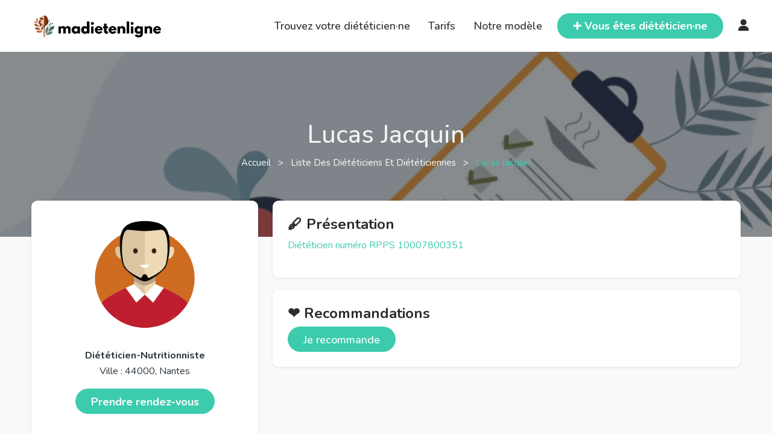

--- FILE ---
content_type: text/html; charset=UTF-8
request_url: https://www.madietenligne.fr/annuaire/lucas-jacquin
body_size: 5245
content:

<!doctype html>
<html lang="fr">

<head>
	<meta charset="utf-8" />
	<meta http-equiv="X-UA-Compatible" content="IE=edge" />
	<meta name="keywords" content="diététique en ligne,diététicien,diététicienne,diététique,nutrition,consultation,téléconsultation,rendez-vous" />
	<meta name="description" content="Prendre rendez-vous en ligne pour un bilan diététique avec Lucas Jacquin. Adresse : 44000 Nantes" />
	<meta name="author" content="Eddy MONTUS" />
	<meta name="viewport" content="width=device-width, initial-scale=1, maximum-scale=5" />
		<title>Lucas Jacquin, Diététicien à Nantes : RDV en ligne</title>

	<meta property="og:url" content="http://www.madietenligne.fr/annuaire/lucas-jacquin" />
	<meta property="og:title" content="Lucas Jacquin, Diététicien à Nantes : RDV en ligne" />
	<meta property="og:description" content="Prendre rendez-vous en ligne pour un bilan diététique avec Lucas Jacquin. Adresse : 44000 Nantes" />

			<meta property="og:type" content="website" />
		<meta property="og:image" content="https://image.madietenligne.fr/images/man-2.png" />
	
	<link rel="apple-touch-icon" sizes="180x180" href="/apple-touch-icon.png" />
	<link rel="shortcut icon" type="image/x-icon" href="/favicon.ico" />
	<link rel="icon" type="image/png" sizes="32x32" href="/favicon-32x32.png" />
	<link rel="icon" type="image/png" sizes="16x16" href="/favicon-16x16.png" />
	<link rel="manifest" href="/site.webmanifest" />

	<!-- Canoncial -->
			<link rel="canonical" href="https://www.madietenligne.fr/annuaire/lucas-jacquin" />
	
	<!-- Fonts -->
	<link rel="preconnect" href="https://fonts.googleapis.com">
	<link rel="preconnect" href="https://fonts.gstatic.com" crossorigin>
	<link href="https://fonts.googleapis.com/css2?family=Nunito:ital,wght@0,200..1000;1,200..1000&display=swap" rel="stylesheet">
	<link rel="stylesheet" type="text/css" href="/node_modules/@fortawesome/fontawesome-free/css/all.min.css?v=6" />

	<link rel="stylesheet" href="https://cdn.jsdelivr.net/gh/orestbida/cookieconsent@3.1.0/dist/cookieconsent.css" />

	<!-- Style CSS -->
	<link rel="stylesheet" type="text/css" href="/node_modules/bootstrap/dist/css/bootstrap.min.css?v=6.0.7b" />

			<link rel="stylesheet" type="text/css" href="/css/dietician.min.css?v=6.0.7b" />
					<script type="application/ld+json">
				{
					"@context": "https://schema.org",
					"@type": "MedicalBusiness",
					"medicalSpecialty": "DietNutrition",
					"image": [
						"https://image.madietenligne.fr/images/man-2.png"
					],
					"@id": "https://www.madietenligne.fr/annuaire/lucas-jacquin",
					"name": "Lucas Jacquin",
					"address": {
						"@type": "PostalAddress",
						 "addressLocality": "Nantes",
						"postalCode": "44000",
						"addressCountry": "FR"
					},
					"geo": {
						"@type": "GeoCoordinates",
						"latitude": 47.21670151,
						"longitude": -1.54999995					},
					"url": "https://www.madietenligne.fr/annuaire/lucas-jacquin",
					"openingHoursSpecification": [
																																																												]
				}
			</script>
			
	<link rel="stylesheet" type="text/css" href="/css/style.min.css?v=6.0.7b" />
	<link rel="stylesheet" type="text/css" href="/css/responsive.min.css?v=6.0.7b" />
</head>

<body>
							<div class="modal fade" id="addRateModal" data-bs-backdrop="static" data-bs-keyboard="false" role="dialog" aria-labelledby="addRateModalLabel" aria-hidden="true">
			<div class="modal-dialog" role="document">
				<div class="modal-content">
					<div class="modal-header">
						<h5 class="modal-title" id="addRateModalLabel">Ajouter une recommandation ❤️</h5>
						<button type="button" class="btn-close" data-bs-dismiss="modal" aria-label="Close"></button>
					</div>
					<div class="modal-body">
						<p>
															Vous êtes heureux·se de votre parcours avec votre diététicien et vous avez envie de partager votre expérience 😎.<br />
								👋 Laissez-lui une recommandation ⭐ et aidez-le à se faire connaître.
														<br /><br />
							<span class="fs-6 text fst-italic">
								* Votre email ou téléphone est nécessaire car il permet de vérifier que vous que faites bien partie des patient·e·s de ce·tte praticien·ne.
								<br />
								Votre prénom apparaitra sauf si vous cochez la case anonyme.
							</span>
						</p>
						<form id="rate-form" method="post" action="/annuaire/lucas-jacquin/recommandation/ajout">
							<input type="hidden" name="dieticianId" value="63001" />
							    <input type="hidden" name="csrf_token" value="a24fb1fda63e9f79e7dd6a7d92524888bcadae6108fa7c3fad39634f5d48e259">
    <input type="hidden" name="form_id" value="rate">
    <div class="field-input field-input-first">
        <input type="text" name="subdomain_name" id="subdomain_name" autocomplete="off" placeholder="">
    </div>							<div class="mb-3">
								<label for="mail-phone" class="form-label">Email ou téléphone *</label>
								<input type="text" class="form-control" id="mail-phone" name="mail-phone" required="required" />
							</div>
							<div class="form-check mb-3">
								<input class="form-check-input" type="checkbox" name="anonymous" id="anonymous">
								<label class="form-check-label" for="anonymous">Anonyme</label>
							</div>
							<div class="mb-3">
								<label for="message" class="form-label">Message *</label>
								<textarea id="message" class="form-control" name="message" rows="5" required="required"></textarea>
							</div>
							<button class="btn" type="submit">
								<span class="icon text-white-50">
									➕
								</span>
								<span class="text">Ajouter</span>
							</button>
						</form>
					</div>
				</div>
			</div>
		</div>
		<div id="wrapper">
						<header id="header" class="site-header">
								<div class="container-fluid">
					<div class="row align-items-center">
						<div class="col-1 d-lg-none p-0 align-center">
							<div class="site__menu">
								<a title="Menu Icon" href="#" class="site__menu__icon">
									<i class="fa-solid fa-bars"></i>
								</a>
								<div class="popup-background"></div>
								<div class="popup popup--left">
									<a title="Close" href="#" class="popup__close">
										<i class="fa-solid fa-xmark"></i>
									</a><!-- .popup__close -->
									<div class="popup__content">
										<div class="popup__destinations popup__box">
											<ul class="menu-arrow">
												<li>
													<a href="/annuaire" title="Trouvez votre diététicien·ne">Trouvez votre diététicien·ne</a>
												</li>
											</ul>
										</div>
										<div class="popup__menu popup__box">
											<ul class="menu-arrow">
												<li>
													<a href="javascript:;" onclick="window.linkAction(this); return false;" data-href="L3Rhcmlmcw==" title="Tarifs">Tarifs</a>
												</li>
											</ul>
										</div><!-- .popup__menu -->
										<div class="popup__destinations popup__box">
											<ul class="menu-arrow">
												<li>
													<a href="javascript:;" onclick="window.linkAction(this); return false;" data-href="L25vdHJlLW1vZGVsZQ==" title="Notre modèle">Notre modèle</a>
												</li>
											</ul>
										</div>
										<div class="popup__user popup__box open-form">
																							<a title="Connexion" href="javascript:;" class="open-login">Connexion</a>
																					</div><!-- .popup__user -->
									</div><!-- .popup__content -->
									<div class="popup__button popup__box">
										<a href="javascript:;" onclick="window.linkAction(this); return false;" data-href="L3Bybw==" title="Vous êtes diététicien·ne" class="btn">
											<span>➕ Vous êtes diététicien·ne ?</span>
										</a>
									</div><!-- .popup__button -->
								</div><!-- .popup -->
							</div><!-- .site__menu -->
						</div>
						<div class="col-10 col-lg-3">
							<div class="site site-brand">
								<div class="site__brand">
									<a title="Logo" href="/" class="site__brand__logo"><img src="/images/assets/logo.png" alt="Madietenligne"></a>
								</div><!-- .site__brand -->
							</div><!-- .site -->
						</div><!-- .col-md-6 -->
						<div class="col-1 col-lg-9 p-0">
							<div class="right-header align-right">
								<nav class="main-menu">
									<ul>
										<li>
											<a href="/annuaire" title="Trouvez votre diététicien·ne">Trouvez votre diététicien·ne</a>
										</li>
										<li>
											<a href="javascript:;" onclick="window.linkAction(this); return false;" data-href="L3Rhcmlmcw==" title="Tarifs">Tarifs</a>
										</li>
										<li>
											<a href="javascript:;" onclick="window.linkAction(this); return false;" data-href="L25vdHJlLW1vZGVsZQ==" title="Notre modèle">Notre modèle</a>
										</li>
									</ul>
								</nav>
								<div class="popup popup-form">
									<a title="Close" href="javascript:;" class="popup__close">
										<i class="fa-solid fa-xmark"></i>
									</a><!-- .popup__close -->
									<ul class="choose-form">
										<li class="nav-login active"><a title="Connexion" href="#login">Connexion</a></li>
										<li class="nav-reset"><a title="Mot de passe oublié" href="#reset">Mot de passe oublié</a></li>
									</ul>
									<div class="popup-content">
										<form method="post" action="/connexion" class="form-log form-content" id="login" >
																																	<input type="hidden" name="redirect" value="" />
											<div class="field-input">
												<input name="email" type="email" value="" placeholder="Email" required="required">
											</div>
											<div class="field-input">
												<input name="password" type="password" value="" placeholder="Mot de passe" required="required">
											</div>
											<a title="🧑‍⚕️ Diététicien·ne, je m’inscris ✌️" href="/pro">🧑‍⚕️ Diététicien·ne, je m’inscris ✌️</a>
											<input type="submit" name="submit" value="Connexion">
										</form>
										<form method="post" action="/mot-de-passe-oublie" class="form-sign form-content" id="reset"  style="display:none;">
																						<div class="field-input">
												<input name="email" type="email" value="" placeholder="Email" required="required">
											</div>
											<input type="submit" name="submit" value="Valider">
										</form>
									</div>
								</div><!-- .popup-form -->
								<div class="right-header__search">
									<a title="Search" href="javascript:;" class="search-open">
										🔍
									</a>
									<div class="site__search">
										<a title="Close" href="javascript:;" class="search__close">
											<i class="fa-solid fa-xmark"></i>
										</a><!-- .search__close -->
										<form action="/annuaire" class="site__search__form" method="GET">
											<div class="site__search__field">
												<span class="site__search__icon">
													🔍
												</span><!-- .site__search__icon -->
												<input class="site__search__input" id="city-mobile" type="text" name="city" placeholder="Ex : Paris, Bordeaux, ...">
											</div><!-- .search__input -->
										</form><!-- .search__form -->
									</div><!-- .site__search -->
								</div>
								<div class="right-header__button btn">
									<a href="javascript:;" onclick="window.linkAction(this); return false;" data-href="L3Bybw==" title="Vous êtes diététicien·ne">
										<span>➕ Vous êtes diététicien·ne</span>
									</a>
								</div><!-- .right-header__button -->
								<div class="main-menu">
																			<a title="Login" class="open-login" href="javascript:;"><i class="fa-solid fa-user" style="font-size:20px;"></i></a>
																	</div>
							</div><!-- .right-header -->
						</div><!-- .col-md-6 -->
					</div><!-- .row -->
				</div><!-- .container-fluid -->
				</header><!-- .site-header -->

												<main id="main" class="site-main padded-bottom section-bg diet-page">
																	
									
<div class="ttm-page-title-row dietician-header" >
    <div class="ttm-page-title-row-bg-layer ttm-bg-layer"></div>
    <div class="container">
        <div class="row">
            <div class="col-md-12 text-center">
                <div class="title-box ttm-textcolor-white">
                    <div class="page-title-heading ttm-textcolor-white">
                        <h1 class="title">Lucas Jacquin</h1>
                    </div><!-- /.page-title-captions -->
                    <div class="breadcrumb-wrapper">
                        <span>
                            <a href="/"><i class="ti ti-home"></i> Accueil </a>
                        </span>
                        <span class="ttm-bread-sep"> &nbsp; &gt; &nbsp; </span>
                        <span>
                            <a href="/annuaire"> Liste des diététiciens et diététiciennes </a>
                        </span>
                        <span class="ttm-bread-sep"> &nbsp; &gt; &nbsp; </span>
                        <span><span class="main-color">Lucas Jacquin</span></span>
                    </div>
                </div>
            </div><!-- /.col-md-12 -->
        </div><!-- /.row -->
    </div><!-- /.container -->
</div>

<!--site-main start-->
<div class="container">
    <div class="row"><!-- row -->
        <div class="col-md-4 feature-block">
            <div class="featured-imagebox featured-imagebox-team-details inner-box mb">
                <div class="featured-thumbnail text-center mb-4"><!-- team-member-image -->
                    <img class="img-fluid" data-src="https://image.madietenligne.fr/images/man-2.png" alt="Photo Lucas Jacquin" loading="lazy">
                </div>
                <div class="featured-content featured-content-data">
                    <div class="featured-title">
                                                    Diététicien-Nutritionniste
                                                                        <p>
                                                        Ville : 44000, Nantes                        </p>
                                                                                            </div>
                    <div class="ttm-team-social-links-wrapper ttm-social-links-wrapper list-inline">
                        <ul class="social-icons list-inline">
                                                                                                                                                                    </ul>
                    </div>
                </div>
                <div class="rdv-link">
                    <a
                        href="/annuaire/lucas-jacquin/reservation"
                        class="btn">
                        <b>Prendre rendez-vous</b>
                    </a>
                    <br /><br />
                                    </div>
            </div>
                    </div>
        <div class="col-md-8">
            <div class="ttm-team-member-single-content">
                <div class="feature-block">
                                                            <div class="inner-box mb">
                        <div class="col-12">
                            <h2 class="fs-4">🖋️ Présentation</h2>
                                                                                                <p class="main-color">Diététicien numéro RPPS 10007800351</p>
                                                                                        <p>
                                                            </p>
                        </div>
                    </div>
                                                                                                    <div id="recommandations" class="inner-box mb">
                        <div class="col-12">
                            <h2 class="fs-4">❤️ Recommandations</h2>
                            
                            
                            <button type="button" class="btn" data-bs-toggle="modal" data-bs-target="#addRateModal">
                                Je recommande
                            </button>
                        </div>
                    </div>
                </div>
            </div>
        </div>
    </div><!-- row end -->
</div>									</main>

																			<footer id="footer" class="footer">
											<div class="container">
																									<div class="footer__top">
														<div class="row">
															<div class="col-lg-12">
																																	<p>
																		Retouvez d'autres diététicien·ne·s dans la région <a href="/annuaire/regions/pays-de-la-loire">Pays de la Loire</a>
																		ou encore dans le département <a href="/annuaire/departements/loire-atlantique">Loire-Atlantique</a>
																		ou bien directement dans la ville de <a href="/annuaire/villes/nantes">Nantes</a>
																	</p>
																																															</div>
														</div>
													</div>
																						<div class="footer__bottom">
											<p class="footer__bottom__copyright">
												Copyright © 2020 - 2026&nbsp;<a href="javascript:;" onclick="window.linkAction(this); return false;" data-href="Lw==">Madietenligne</a> ~ Fait avec ❤️ par Eddy. Tous droits réservés.
												<a href="javascript:;" onclick="window.linkAction(this); return false;" data-href="L29wZW4tc3RhcnR1cCN2ZXJzaW9u">v6.0.7b</a>
											</p>
										</div><!-- .top-footer -->
	</div><!-- .container -->
	</footer><!-- site-footer -->
</div><!-- #wrapper -->

<script type="module" src="/js/cookieconsent-config.js?v=6.0.7b"></script>

<!-- Sentry -->
<script type="text/plain" data-cookiecategory="analytics" src="https://js.sentry-cdn.com/0afb4fb75536b705b369c86830d1d744.min.js" crossorigin="anonymous"></script>
<script>
	window.sentryOnLoad = function() {
		Sentry.init({
			environment: 'prod',
			release: 'front-6.0.7b',
			ignoreErrors: [
				'Event `ErrorEvent` captured as exception with message `Script error.`',
				'is a read-only and non-configurable',
				'Can\'t find variable: gmo'
			]
		})
	}
</script>

<!-- jQuery -->
<script src="/node_modules/jquery/dist/jquery.min.js?v=6.0.7b"></script>
<script src="/node_modules/jquery-ui-dist/jquery-ui.min.js?v=6.0.7b"></script>
<script src="/node_modules/bootstrap/dist/js/bootstrap.bundle.min.js?v=6.0.7b"></script>

<!-- orther script -->
<script>
	var currentPage = 'dietician'
</script>
<script src="/js/main.min.js?v=6.0.7b"></script>

	
	<!-- Matomo -->
	<script>
		var _paq = window._paq = window._paq || [];
		/* tracker methods like "setCustomDimension" should be called before "trackPageView" */
		_paq.push(['trackPageView']);
		_paq.push(['enableLinkTracking']);
		(function() {
			var u = "//matomo.madietenligne.fr/";
			_paq.push(['setTrackerUrl', u + 'matomo.php']);
			_paq.push(['setSiteId', '1']);
			var d = document,
				g = d.createElement('script'),
				s = d.getElementsByTagName('script')[0];
			g.async = true;
			g.src = u + 'matomo.js';
			s.parentNode.insertBefore(g, s);
		})();
	</script>
	<!-- End Matomo Code -->
</body>

</html>
